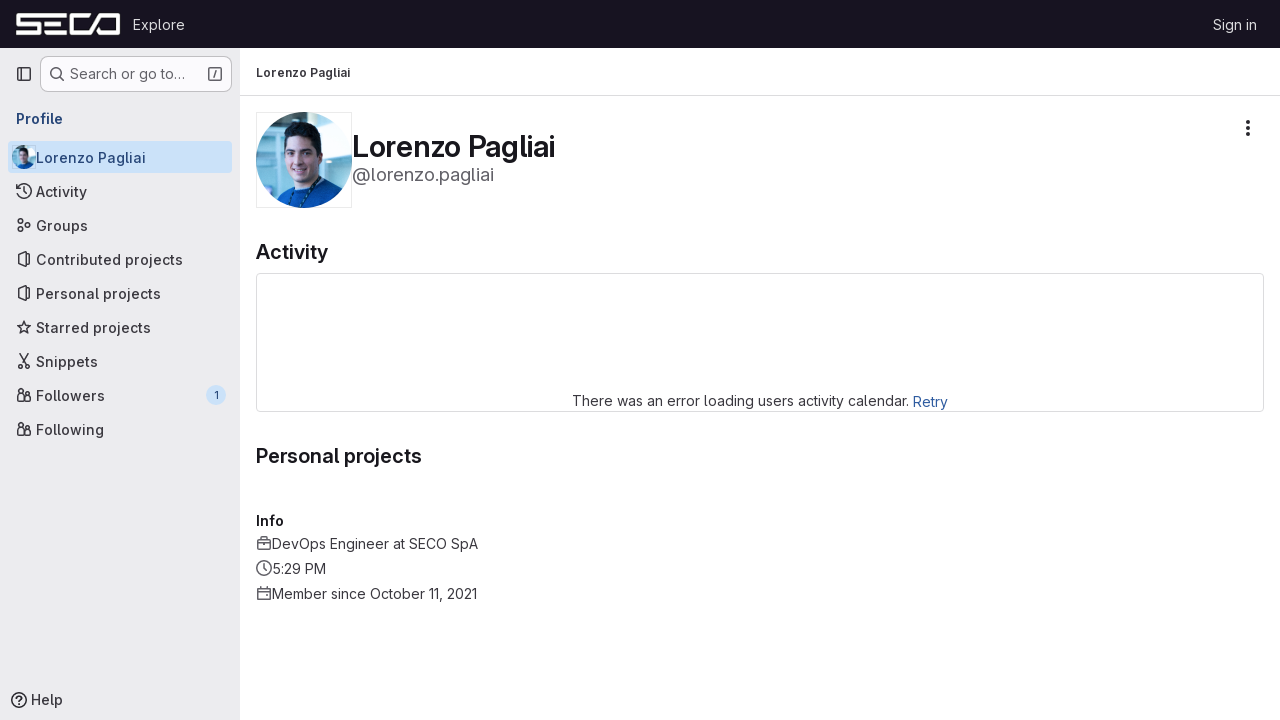

--- FILE ---
content_type: text/javascript; charset=utf-8
request_url: https://git.seco.com/assets/webpack/commons-pages.admin.projects.index-pages.dashboard.groups.index-pages.dashboard.projects-pages.group-d5050ff7.439d6c27.chunk.js
body_size: 6672
content:
(this.webpackJsonp=this.webpackJsonp||[]).push([["commons-pages.admin.projects.index-pages.dashboard.groups.index-pages.dashboard.projects-pages.group-d5050ff7","7ed51fe2"],{"/pbY":function(t,e,r){"use strict";var i=r("d85j"),o=r("9/Bc"),s=r("4Qts"),n=r("NnjE"),a=r("/lV4"),c=r("jlnU"),l=r("ZvgQ"),u=r("COEd"),p=r("zsvj"),d=r("dIEn"),h=r("Jx7q"),f=r("qLpH"),m={name:"ProjectListItemDelayedDeletionModalFooter",components:{GlSprintf:d.a,GlLink:h.a},props:{project:{type:Object,required:!0}},i18n:{projectRestoreMessage:Object(a.a)("This project can be restored until %{date}. %{linkStart}Learn more%{linkEnd}.")},computed:{showRestoreMessage(){return!this.project.markedForDeletion}},RESTORE_HELP_PATH:Object(f.a)("user/project/working_with_projects",{anchor:"restore-a-project"})},g=r("tBpV"),j=Object(g.a)(m,(function(){var t=this,e=t._self._c;return t.showRestoreMessage?e("p",{staticClass:"gl-mb-0 gl-mt-3 gl-text-subtle",attrs:{"data-testid":"delayed-delete-modal-footer"}},[e("gl-sprintf",{attrs:{message:t.$options.i18n.projectRestoreMessage},scopedSlots:t._u([{key:"date",fn:function(){return[t._v(t._s(t.project.permanentDeletionDate))]},proxy:!0},{key:"link",fn:function({content:r}){return[e("gl-link",{attrs:{href:t.$options.RESTORE_HELP_PATH}},[t._v(t._s(r))])]}}],null,!1,4267448700)})],1):t._e()}),[],!1,null,null,null).exports,v=r("vLO8"),b=r("EF/t"),_=r("ygVz"),y=r("bDAs"),k={name:"ProjectListItemActions",components:{GlLoadingIcon:n.a,ListActions:u.a,DeleteModal:p.a,ProjectListItemDelayedDeletionModalFooter:j},mixins:[_.a.mixin()],i18n:{project:Object(a.a)("Project")},props:{project:{type:Object,required:!0},openMergeRequestsCount:{type:String,required:!1,default:null},openIssuesCount:{type:String,required:!1,default:null},forksCount:{type:String,required:!1,default:null},starCount:{type:String,required:!1,default:null}},data:()=>({actionsLoading:!1,isDeleteModalVisible:!1,isDeleteLoading:!1}),computed:{actions(){var t=this;return{[v.d]:{href:this.project.editPath},[v.a]:{action:function(){return t.onActionWithLoading({action:t.archive,errorMessage:Object(a.i)("Projects|An error occurred archiving the project. Please refresh the page to try again.")})}},[v.g]:{action:function(){return t.onActionWithLoading({action:t.unarchive,errorMessage:Object(a.i)("Projects|An error occurred unarchiving the project. Please refresh the page to try again.")})}},[v.f]:{action:function(){return t.onActionWithLoading({action:t.restore,errorMessage:Object(a.i)("Projects|An error occurred restoring the project. Please refresh the page to try again.")})}},[v.b]:{action:this.onActionDelete},[v.c]:{action:this.onActionDelete}}},hasActionDelete(){var t,e;return(null===(t=this.project.availableActions)||void 0===t?void 0:t.includes(v.b))||(null===(e=this.project.availableActions)||void 0===e?void 0:e.includes(v.c))}},methods:{async archive(){await Object(l.a)(this.project.id),this.$emit("refetch"),Object(y.c)(this.project),this.trackEvent("archive_namespace_in_quick_action",{label:b.i.PROJECT,property:"archive"})},async unarchive(){await Object(l.F)(this.project.id),this.$emit("refetch"),Object(y.f)(this.project),this.trackEvent("archive_namespace_in_quick_action",{label:b.i.PROJECT,property:"unarchive"})},async restore(){await Object(l.D)(this.project.id),this.$emit("refetch"),Object(y.e)(this.project)},async onActionWithLoading({action:t,errorMessage:e}){this.actionsLoading=!0;try{await t()}catch(t){Object(c.createAlert)({message:e,error:t,captureError:!0})}finally{this.actionsLoading=!1}},onActionDelete(){this.isDeleteModalVisible=!0},async onDeleteModalPrimary(){this.isDeleteLoading=!0;try{await Object(l.d)(this.project.id,Object(y.b)(this.project)),this.$emit("refetch"),Object(y.d)(this.project)}catch(t){Object(c.createAlert)({message:Object(a.i)("Projects|An error occurred deleting the project. Please refresh the page to try again."),error:t,captureError:!0})}finally{this.isDeleteLoading=!1}}}},O=Object(g.a)(k,(function(){var t=this,e=t._self._c;return e("div",[t.actionsLoading?e("gl-loading-icon",{staticClass:"gl-px-3",attrs:{size:"sm"}}):e("list-actions",{attrs:{"data-testid":"projects-list-item-actions",actions:t.actions,"available-actions":t.project.availableActions}}),t._v(" "),t.hasActionDelete?e("delete-modal",{attrs:{"confirm-phrase":t.project.fullPath,"name-with-namespace":t.project.nameWithNamespace,"is-fork":t.project.isForked,"confirm-loading":t.isDeleteLoading,"merge-requests-count":t.openMergeRequestsCount,"issues-count":t.openIssuesCount,"forks-count":t.forksCount,"stars-count":t.starCount},on:{primary:t.onDeleteModalPrimary},scopedSlots:t._u([{key:"modal-footer",fn:function(){return[e("project-list-item-delayed-deletion-modal-footer",{attrs:{project:t.project}})]},proxy:!0}],null,!1,1544885323),model:{value:t.isDeleteModalVisible,callback:function(e){t.isDeleteModalVisible=e},expression:"isDeleteModalVisible"}}):t._e()],1)}),[],!1,null,null,null).exports,C=r("QbPJ"),T=r("HqXx"),x=r("l0QG"),P=r("LHLU"),S=r("SNRI"),A=r("QmxP"),q=r("iM2x"),L=r("ZKGg"),I=r("iJII"),D=r("PGZH"),w=r("K6AW"),$={i18n:{stars:Object(a.a)("Stars"),forks:Object(a.a)("Forks"),issues:Object(a.a)("Issues"),mergeRequests:Object(a.a)("Merge requests"),topics:Object(a.a)("Topics"),topicsPopoverTargetText:Object(a.a)("+ %{count} more"),moreTopics:Object(a.a)("More topics"),project:Object(a.a)("Project"),ciCatalogBadge:Object(a.i)("CiCatalog|CI/CD Catalog project")},components:{GlIcon:i.a,GlBadge:o.a,GlTooltip:s.a,ListItem:L.a,ListItemStat:I.a,ListItemDescription:D.a,ProjectListItemActions:O,ListItemInactiveBadge:C.a,CiIcon:q.a,TopicBadges:w.a},props:{project:{type:Object,required:!0},showProjectIcon:{type:Boolean,required:!1,default:!1},listItemClass:{type:[String,Array,Object],required:!1,default:""},timestampType:{type:String,required:!1,default:A.b,validator:t=>A.a.includes(t)},includeMicrodata:{type:Boolean,required:!1,default:!1}},computed:{microdataAttributes(){return this.includeMicrodata?{itemtype:"https://schema.org/SoftwareSourceCode",itemprop:"owns",itemscope:!0,avatarAttrs:{itemprop:"image",labelLinkAttrs:{itemprop:"name"}}}:{}},visibility(){return this.project.visibility},visibilityIcon(){return T.p[this.visibility]},visibilityTooltip(){return T.f[this.visibility]},visibilityTooltipTarget(){var t;return null===(t=this.$refs)||void 0===t||null===(t=t.visibilityIcon)||void 0===t?void 0:t.$el},accessLevel(){var t;return null===(t=this.project.accessLevel)||void 0===t?void 0:t.integerValue},accessLevelLabel(){return x.f[this.accessLevel]},shouldShowAccessLevel(){return void 0!==this.accessLevel&&this.accessLevel!==x.j},storageSize(){return this.hasStatistics?this.project.statistics?Object(S.h)(this.project.statistics.storageSize||0,1):Object(a.i)("StorageSize|Unknown"):null},hasStatistics(){return Object.hasOwn(this.project,"statistics")},starsHref(){return this.project.relativeWebUrl+"/-/starrers"},mergeRequestsHref(){return this.project.relativeWebUrl+"/-/merge_requests"},forksHref(){return this.project.relativeWebUrl+"/-/forks"},issuesHref(){return this.project.relativeWebUrl+"/-/issues"},isMergeRequestsEnabled(){var t;return(null===(t=this.project.mergeRequestsAccessLevel)||void 0===t?void 0:t.toLowerCase())===P.b&&void 0!==this.project.openMergeRequestsCount},isForkingEnabled(){var t;return(null===(t=this.project.forkingAccessLevel)||void 0===t?void 0:t.toLowerCase())===P.b&&void 0!==this.project.forksCount},isIssuesEnabled(){var t;return(null===(t=this.project.issuesAccessLevel)||void 0===t?void 0:t.toLowerCase())===P.b&&void 0!==this.project.openIssuesCount},hasTopics(){var t;return Boolean(null===(t=this.project.topics)||void 0===t?void 0:t.length)},hasStarData(){return Number.isInteger(this.project.starCount)},starCount(){return this.hasStarData?Object(S.j)(this.project.starCount):void 0},openMergeRequestsCount(){return this.isMergeRequestsEnabled?Object(S.j)(this.project.openMergeRequestsCount):null},forksCount(){return this.isForkingEnabled?Object(S.j)(this.project.forksCount):null},openIssuesCount(){return this.isIssuesEnabled?Object(S.j)(this.project.openIssuesCount):null},hasActions(){var t;return null===(t=this.project.availableActions)||void 0===t?void 0:t.length},pipelineStatus(){var t;return null===(t=this.project.pipeline)||void 0===t?void 0:t.detailedStatus},dataTestid(){return"projects-list-item-"+this.project.id},starA11yText(){return Object(a.j)(Object(a.h)("%{project} has %{number} star","%{project} has %{number} stars",this.project.starCount),{project:this.project.avatarLabel,number:this.starCount})},forkA11yText(){return Object(a.j)(Object(a.h)("%{project} has %{number} fork","%{project} has %{number} forks",this.project.forksCount),{project:this.project.avatarLabel,number:this.forksCount})},mrA11yText(){return Object(a.j)(Object(a.h)("%{project} has %{number} open merge request","%{project} has %{number} open merge requests",this.project.openMergeRequestsCount),{project:this.project.avatarLabel,number:this.openMergeRequestsCount})},openIssueA11yText(){return Object(a.j)(Object(a.h)("%{project} has %{number} open issue","%{project} has %{number} open issues",this.project.openIssuesCount),{project:this.project.avatarLabel,number:this.openIssuesCount})}},methods:{onVisibilityTooltipShown(){this.$emit("hover-visibility",this.visibility)},onTopicClick(){this.$emit("click-topic")}}},M=Object(g.a)($,(function(){var t=this,e=t._self._c;return e("list-item",t._b({attrs:{resource:t.project,"show-icon":t.showProjectIcon,"icon-name":"project","list-item-class":t.listItemClass,"timestamp-type":t.timestampType,"data-testid":t.dataTestid,"content-testid":"project-content"},on:{"click-avatar":function(e){return t.$emit("click-avatar")}},scopedSlots:t._u([{key:"avatar-meta",fn:function(){return[t.visibility?[e("gl-icon",{ref:"visibilityIcon",attrs:{name:t.visibilityIcon,variant:"subtle"}}),t._v(" "),e("gl-tooltip",{attrs:{target:function(){return t.visibilityTooltipTarget}},on:{shown:t.onVisibilityTooltipShown}},[t._v(t._s(t.visibilityTooltip))])]:t._e(),t._v(" "),t.project.isCatalogResource?e("gl-badge",{attrs:{icon:"catalog-checkmark",variant:"info","data-testid":"ci-catalog-badge",href:t.project.exploreCatalogPath}},[t._v(t._s(t.$options.i18n.ciCatalogBadge))]):t._e(),t._v(" "),t.shouldShowAccessLevel?e("gl-badge",{staticClass:"gl-block",attrs:{"data-testid":"user-access-role"}},[t._v(t._s(t.accessLevelLabel))]):t._e()]},proxy:!0},{key:"avatar-default",fn:function(){return[e("list-item-description",{attrs:{itemprop:"description",resource:t.project}}),t._v(" "),t.hasTopics?e("topic-badges",{staticClass:"gl-mt-3",attrs:{topics:t.project.topics,"data-testid":"project-topics"},on:{click:t.onTopicClick}}):t._e()]},proxy:!0},{key:"stats",fn:function(){return[t.pipelineStatus?e("ci-icon",{attrs:{status:t.pipelineStatus}}):t._e(),t._v(" "),e("list-item-inactive-badge",{attrs:{resource:t.project}}),t._v(" "),t.hasStatistics?e("gl-badge",{attrs:{"data-testid":"storage-size"}},[t._v(t._s(t.storageSize))]):t._e(),t._v(" "),t.hasStarData?e("list-item-stat",{attrs:{href:t.starsHref,"tooltip-text":t.$options.i18n.stars,"a11y-text":t.starA11yText,"icon-name":"star-o",stat:t.starCount,"data-testid":"stars-btn"},on:{hover:function(e){return t.$emit("hover-stat","stars-count")},click:function(e){return t.$emit("click-stat","stars-count")}}}):t._e(),t._v(" "),t.isForkingEnabled?e("list-item-stat",{attrs:{href:t.forksHref,"tooltip-text":t.$options.i18n.forks,"a11y-text":t.forkA11yText,"icon-name":"fork",stat:t.forksCount,"data-testid":"forks-btn"},on:{hover:function(e){return t.$emit("hover-stat","forks-count")},click:function(e){return t.$emit("click-stat","forks-count")}}}):t._e(),t._v(" "),t.isMergeRequestsEnabled?e("list-item-stat",{attrs:{href:t.mergeRequestsHref,"tooltip-text":t.$options.i18n.mergeRequests,"a11y-text":t.mrA11yText,"icon-name":"merge-request",stat:t.openMergeRequestsCount,"data-testid":"mrs-btn"},on:{hover:function(e){return t.$emit("hover-stat","mrs-count")},click:function(e){return t.$emit("click-stat","mrs-count")}}}):t._e(),t._v(" "),t.isIssuesEnabled?e("list-item-stat",{attrs:{href:t.issuesHref,"tooltip-text":t.$options.i18n.issues,"a11y-text":t.openIssueA11yText,"icon-name":"issues",stat:t.openIssuesCount,"data-testid":"issues-btn"},on:{hover:function(e){return t.$emit("hover-stat","issues-count")},click:function(e){return t.$emit("click-stat","issues-count")}}}):t._e()]},proxy:!0},t.hasActions?{key:"actions",fn:function(){return[e("project-list-item-actions",{attrs:{project:t.project,"open-merge-requests-count":t.openMergeRequestsCount,"open-issues-count":t.openIssuesCount,"forks-count":t.forksCount,"star-count":t.starCount},on:{refetch:function(e){return t.$emit("refetch")}}})]},proxy:!0}:null],null,!0)},"list-item",t.microdataAttributes,!1))}),[],!1,null,null,null);e.a=M.exports},"EF/t":function(t,e,r){"use strict";r.d(e,"i",(function(){return o})),r.d(e,"m",(function(){return s})),r.d(e,"l",(function(){return n})),r.d(e,"p",(function(){return a})),r.d(e,"n",(function(){return c})),r.d(e,"o",(function(){return l})),r.d(e,"a",(function(){return u})),r.d(e,"b",(function(){return p})),r.d(e,"e",(function(){return d})),r.d(e,"c",(function(){return h})),r.d(e,"d",(function(){return f})),r.d(e,"j",(function(){return m})),r.d(e,"k",(function(){return g})),r.d(e,"f",(function(){return j})),r.d(e,"g",(function(){return v})),r.d(e,"h",(function(){return b}));var i=r("/lV4");const o={GROUP:"group",PROJECT:"project"},s=Object(i.a)("Name"),n=Object(i.a)("Created date"),a=Object(i.a)("Updated date"),c=Object(i.a)("Stars"),l=Object(i.a)("Storage size"),u="language",p="min_access_level",d="visibility_level",h="namespace_path",f="last_repository_check_failed",m="asc",g="desc",j="paginationKeyset",v="paginationOffset",b="page"},K6AW:function(t,e,r){"use strict";var i=r("9/Bc"),o=r("yN/U"),s=r("zIFf"),n=r("o4PY"),a=r.n(n),c=r("3twG"),l=r("/lV4"),u=r("0AwG");var p={name:"TopicBadges",i18n:{topics:Object(l.i)("Topics|Topics"),topicsPopoverTargetText:Object(l.i)("Topics|+%{count} more"),moreTopics:Object(l.i)("Topics|More topics")},components:{GlBadge:i.a,GlPopover:o.a},directives:{GlTooltip:s.a},props:{showLabel:{type:Boolean,required:!1,default:!0},topics:{type:Array,required:!0}},data:()=>({topicsPopoverTarget:a()("project-topics-popover-")}),computed:{visibleTopics(){return this.topics.slice(0,3)},collapsedTopics(){return this.topics.slice(3)},popoverText(){return Object(l.j)(Object(l.i)("Topics|+%{count} more"),{count:this.collapsedTopics.length})}},methods:{topicPath(t){const e="/explore/projects/topics/"+encodeURIComponent(t);return Object(c.A)(gon.relative_url_root||"",e)},topicTitle:t=>Object(u.D)(t,15),topicTooltipTitle(t){return t!==this.topicTitle(t)?t:null}}},d=r("tBpV"),h=Object(d.a)(p,(function(){var t=this,e=t._self._c;return t.topics.length?e("div",{staticClass:"gl-inline-flex gl-flex-wrap gl-items-center gl-gap-3 gl-text-sm gl-text-subtle"},[t.showLabel?e("span",[t._v(t._s(t.$options.i18n.topics)+":")]):t._e(),t._v(" "),t._l(t.visibleTopics,(function(r){return e("div",{key:r},[e("gl-badge",{directives:[{name:"gl-tooltip",rawName:"v-gl-tooltip",value:t.topicTooltipTitle(r),expression:"topicTooltipTitle(topic)"}],attrs:{href:t.topicPath(r)},on:{click:function(e){return t.$emit("click",r)}}},[t._v("\n      "+t._s(t.topicTitle(r))+"\n    ")])],1)})),t._v(" "),t.collapsedTopics.length?[e("div",{attrs:{id:t.topicsPopoverTarget,role:"button",tabindex:"0","data-testid":"more-topics-label"}},[t._v("\n      "+t._s(t.popoverText)+"\n    ")]),t._v(" "),e("gl-popover",{attrs:{target:t.topicsPopoverTarget,title:t.$options.i18n.moreTopics}},[e("div",{staticClass:"gl-flex gl-flex-wrap gl-gap-3"},t._l(t.collapsedTopics,(function(r){return e("gl-badge",{directives:[{name:"gl-tooltip",rawName:"v-gl-tooltip",value:t.topicTooltipTitle(r),expression:"topicTooltipTitle(topic)"}],key:r,attrs:{href:t.topicPath(r)},on:{click:function(e){return t.$emit("click",r)}}},[t._v("\n          "+t._s(t.topicTitle(r))+"\n        ")])})),1)])]:t._e()],2):t._e()}),[],!1,null,null,null);e.a=h.exports},LHLU:function(t,e,r){"use strict";r.d(e,"a",(function(){return i})),r.d(e,"b",(function(){return o}));const i="disabled",o="enabled"},QbPJ:function(t,e,r){"use strict";var i=r("9/Bc"),o=r("/lV4"),s={i18n:{deletionInProgress:Object(o.a)("Deletion in progress"),pendingDeletion:Object(o.a)("Pending deletion"),archived:Object(o.a)("Archived")},components:{GlBadge:i.a},props:{resource:{type:Object,required:!0}},computed:{isSelfDeletionInProgress(){return Boolean(this.resource.isSelfDeletionInProgress)},isPendingDeletion(){return Boolean(this.resource.markedForDeletion)},isArchived(){return this.resource.archived},inactiveBadge(){return this.isSelfDeletionInProgress?{variant:"warning",text:this.$options.i18n.deletionInProgress}:this.isPendingDeletion?{variant:"warning",text:this.$options.i18n.pendingDeletion}:this.isArchived?{variant:"info",text:this.$options.i18n.archived}:null}}},n=r("tBpV"),a=Object(n.a)(s,(function(){var t=this._self._c;return this.inactiveBadge?t("gl-badge",{attrs:{variant:this.inactiveBadge.variant}},[this._v(this._s(this.inactiveBadge.text))]):this._e()}),[],!1,null,null,null);e.a=a.exports},bDAs:function(t,e,r){"use strict";r.d(e,"a",(function(){return n})),r.d(e,"c",(function(){return a})),r.d(e,"f",(function(){return c})),r.d(e,"e",(function(){return l})),r.d(e,"d",(function(){return u})),r.d(e,"b",(function(){return p}));r("YSE1"),r("z6RN"),r("b+iX");var i=r("vLO8"),o=r("udiD"),s=r("/lV4");const n=function({userPermissions:t,markedForDeletion:e,isSelfDeletionInProgress:r,isSelfDeletionScheduled:o,archived:s}){var n;if(r)return[];const a=t.viewEditPage,c=t.archiveProject&&!s,l=t.archiveProject&&s,u=t.removeProject&&o,p=t.removeProject&&!e,d=t.removeProject&&o&&(null===(n=gon)||void 0===n?void 0:n.allow_immediate_namespaces_deletion),h={[i.d]:a,[i.a]:c,[i.g]:l,[i.f]:u,[i.b]:p,[i.c]:d};return Object.entries(h).flatMap((function([t,e]){return e?[t]:[]}))},a=function(t){Object(o.default)(Object(s.j)(Object(s.a)("Project '%{project_name}' has been successfully archived."),{project_name:t.nameWithNamespace}))},c=function(t){Object(o.default)(Object(s.j)(Object(s.a)("Project '%{project_name}' has been successfully unarchived."),{project_name:t.nameWithNamespace}))},l=function(t){Object(o.default)(Object(s.j)(Object(s.a)("Project '%{project_name}' has been successfully restored."),{project_name:t.nameWithNamespace}))},u=function(t){t.markedForDeletion?Object(o.default)(Object(s.j)(Object(s.a)("Project '%{project_name}' is being deleted."),{project_name:t.nameWithNamespace})):Object(o.default)(Object(s.j)(Object(s.a)("Project '%{project_name}' will be deleted on %{date}."),{project_name:t.nameWithNamespace,date:t.permanentDeletionDate}))},p=function(t){return t.isSelfDeletionScheduled?{permanently_remove:!0,full_path:t.fullPath}:{}}},iJII:function(t,e,r){"use strict";var i=r("d85j"),o=r("4Qts"),s=r("Jx7q"),n={components:{GlIcon:i.a,GlTooltip:o.a},props:{tooltipText:{type:String,required:!1,default:null},a11yText:{type:String,required:!1,default:null},iconName:{type:String,required:!0},stat:{type:[String,Number],required:!0},href:{type:String,required:!1,default:null}},computed:{component(){return this.href?s.a:"div"},tooltipTargetEl(){var t,e;return this.href?null===(t=this.$refs)||void 0===t||null===(t=t.stat)||void 0===t?void 0:t.$el:null===(e=this.$refs)||void 0===e?void 0:e.stat}},methods:{onTooltipShown(){this.$emit("hover")},onClick(){this.href&&this.$emit("click")}}},a=r("tBpV"),c=Object(a.a)(n,(function(){var t=this,e=t._self._c;return e(t.component,{ref:"stat",tag:"component",staticClass:"gl-flex gl-items-center gl-gap-x-2 gl-text-subtle",attrs:{"aria-label":t.a11yText||t.tooltipText,href:t.href},on:{click:t.onClick}},[e("gl-icon",{attrs:{name:t.iconName}}),t._v(" "),e("span",{staticClass:"gl-leading-1"},[t._v(t._s(t.stat))]),t._v(" "),e("gl-tooltip",{attrs:{target:function(){return t.tooltipTargetEl}},on:{shown:t.onTooltipShown}},[t._v(t._s(t.tooltipText))])],1)}),[],!1,null,null,null);e.a=c.exports},udiD:function(t,e,r){"use strict";r.r(e),r.d(e,"default",(function(){return n}));var i=r("apM3"),o=r("ewH8");o.default.use(i.a);const s=new o.default;function n(...t){return s.$toast.show(...t)}},zsvj:function(t,e,r){"use strict";var i=r("Oxu3"),o=r("lCTV"),s=r("dIEn"),n=r("hvGG"),a=r("o4PY"),c=r.n(a),l=r("/lV4"),u={i18n:{deleteProject:Object(l.a)("Delete project"),title:Object(l.a)("Are you absolutely sure?"),confirmText:Object(l.a)("Enter the following to confirm:"),isForkAlertTitle:Object(l.a)("You are about to delete this forked project containing:"),isNotForkAlertTitle:Object(l.a)("You are about to delete this project containing:"),isForkAlertBody:Object(l.a)("This process deletes the project repository and all related resources."),isNotForkAlertBody:Object(l.a)("This project is %{strongStart}NOT%{strongEnd} a fork. This process deletes the project repository and all related resources."),isNotForkMessage:Object(l.a)("This project is %{strongStart}NOT%{strongEnd} a fork, and has the following:")},components:{GlModal:i.a,GlAlert:o.a,GlSprintf:s.a,GlFormInput:n.a},model:{prop:"visible",event:"change"},props:{visible:{type:Boolean,required:!0},confirmPhrase:{type:String,required:!0},nameWithNamespace:{type:String,required:!0},isFork:{type:Boolean,required:!0},confirmLoading:{type:Boolean,required:!1,default:!1},issuesCount:{type:[Number,String],required:!1,default:null},mergeRequestsCount:{type:[Number,String],required:!1,default:null},forksCount:{type:[Number,String],required:!1,default:null},starsCount:{type:[Number,String],required:!1,default:null}},data:()=>({userInput:null,modalId:c()("delete-project-modal-")}),computed:{confirmDisabled(){return this.userInput!==this.confirmPhrase},modalActionProps(){return{primary:{text:Object(l.a)("Yes, delete project"),attributes:{variant:"danger",disabled:this.confirmDisabled,loading:this.confirmLoading,"data-testid":"confirm-delete-button"}},cancel:{text:Object(l.a)("Cancel, keep project")}}},ariaLabel(){return Object(l.j)(Object(l.i)("Projects|Delete %{nameWithNamespace}"),{nameWithNamespace:this.nameWithNamespace})}},watch:{confirmLoading(t,e){!t&&e&&this.$emit("change",!1)}}},p=r("tBpV"),d=Object(p.a)(u,(function(){var t=this,e=t._self._c;return e("gl-modal",{attrs:{visible:t.visible,"modal-id":t.modalId,"footer-class":"gl-bg-subtle gl-p-5","title-class":"gl-text-danger","action-primary":t.modalActionProps.primary,"action-cancel":t.modalActionProps.cancel,"aria-label":t.ariaLabel},on:{primary:function(e){return e.preventDefault(),t.$emit("primary")},change:function(e){return t.$emit("change",e)}},scopedSlots:t._u([{key:"modal-title",fn:function(){return[t._v(t._s(t.$options.i18n.title))]},proxy:!0}])},[t._v(" "),e("div",[e("gl-alert",{staticClass:"gl-mb-5",attrs:{variant:"danger",dismissible:!1}},[t.isFork?e("h4",{staticClass:"gl-alert-title"},[t._v("\n        "+t._s(t.$options.i18n.isForkAlertTitle)+"\n      ")]):e("h4",{staticClass:"gl-alert-title"},[t._v("\n        "+t._s(t.$options.i18n.isNotForkAlertTitle)+"\n      ")]),t._v(" "),e("ul",[null!==t.issuesCount?e("li",[e("gl-sprintf",{attrs:{message:t.n__("%d issue","%d issues",t.issuesCount)},scopedSlots:t._u([{key:"issuesCount",fn:function(){return[t._v(t._s(t.issuesCount))]},proxy:!0}],null,!1,974083504)})],1):t._e(),t._v(" "),null!==t.mergeRequestsCount?e("li",[e("gl-sprintf",{attrs:{message:t.n__("%d merge requests","%d merge requests",t.mergeRequestsCount)},scopedSlots:t._u([{key:"mergeRequestsCount",fn:function(){return[t._v(t._s(t.mergeRequestsCount))]},proxy:!0}],null,!1,1682082960)})],1):t._e(),t._v(" "),null!==t.forksCount?e("li",[e("gl-sprintf",{attrs:{message:t.n__("%d fork","%d forks",t.forksCount)},scopedSlots:t._u([{key:"forksCount",fn:function(){return[t._v(t._s(t.forksCount))]},proxy:!0}],null,!1,1205719312)})],1):t._e(),t._v(" "),null!==t.starsCount?e("li",[e("gl-sprintf",{attrs:{message:t.n__("%d star","%d stars",t.starsCount)},scopedSlots:t._u([{key:"starsCount",fn:function(){return[t._v(t._s(t.starsCount))]},proxy:!0}],null,!1,3725732496)})],1):t._e()]),t._v(" "),t.isFork?e("gl-sprintf",{attrs:{message:t.$options.i18n.isForkAlertBody}}):e("gl-sprintf",{attrs:{message:t.$options.i18n.isNotForkAlertBody},scopedSlots:t._u([{key:"strong",fn:function({content:r}){return[e("strong",[t._v(t._s(r))])]}}])})],1),t._v(" "),e("p",{staticClass:"gl-mb-1"},[t._v(t._s(t.$options.i18n.confirmText))]),t._v(" "),e("p",[e("code",{staticClass:"gl-whitespace-pre-wrap"},[t._v(t._s(t.confirmPhrase))])]),t._v(" "),e("gl-form-input",{attrs:{id:"confirm_name_input",name:"confirm_name_input",type:"text","data-testid":"confirm-name-field"},model:{value:t.userInput,callback:function(e){t.userInput=e},expression:"userInput"}}),t._v(" "),t._t("modal-footer")],2)])}),[],!1,null,null,null);e.a=d.exports}}]);
//# sourceMappingURL=commons-pages.admin.projects.index-pages.dashboard.groups.index-pages.dashboard.projects-pages.group-d5050ff7.439d6c27.chunk.js.map